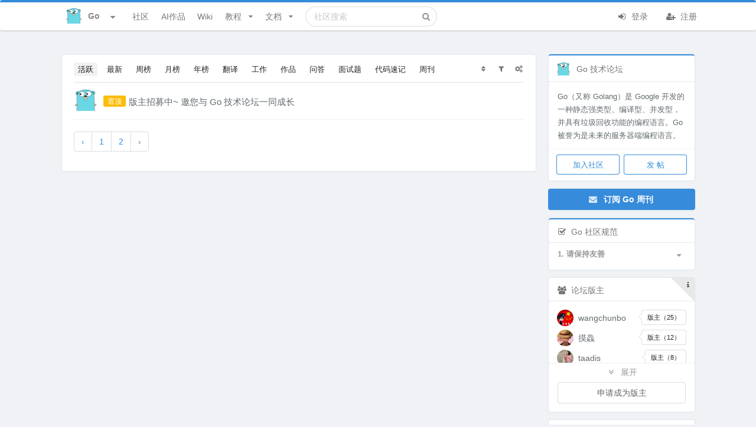

--- FILE ---
content_type: text/html; charset=UTF-8
request_url: https://learnku.com/go?page=4
body_size: 14599
content:
<!DOCTYPE html>
<html lang="zh" class="">

<head>
  <meta charset="utf-8">
  <meta http-equiv="X-UA-Compatible" content="IE=edge">

  <meta name="viewport" content="width=device-width, initial-scale=1, maximum-scale=1, user-scalable=no" />
  <meta name="baidu-site-verification" content="MfC8ppEukL" />
  <meta baidu-gxt-verify-token="fa750b19bb54c9ad03503638f41923db">
  <!-- CSRF Token -->
  <meta name="csrf-token" content="IG4jnf1ljdfaUYhhUTAS6DRPXdhuI76s0orYcZdP">

      <title>
      Go 技术论坛 | Golang / Go 语言中国知识社区      </title>
    <meta name="description" content="我们致力于为 Golang / Go 语言开发者提供一个分享创造、结识伙伴、协同互助的中文论坛，由 Golang  / Go 语言爱好者维护的高品质 Golang  / Go 语言中国知识社区。" />
    <meta name="keywords" content="go,golang,go教程,golang教程,go开发,go招聘,go论坛,go社区,golang社区,golang论坛,go中国,go文档,go中文,go中文文档" />
    
    <meta name="author" content="Summer" />

          <link rel="shortcut icon" href="https://cdn.learnku.com//uploads/communities/sNljssWWQoW6J88O9G37.png!/both/44x44" />
    
    <!-- Styles -->
    <link href="https://cdn.learnku.com//build/css/vendors.css?id=86c0adfd456eb904e1ad4b648134be97" rel="stylesheet">
    <link href="https://cdn.learnku.com//build/css/app.css?id=a91e47e2539b98438cb4c6c3a665d642" rel="stylesheet">

      </head>

  <body class=" wildcard-page">

    <!-- 为 Pjax 和模板加载优化，只能放这里 -->
    <script>
      window.Laravel = {"csrfToken":"IG4jnf1ljdfaUYhhUTAS6DRPXdhuI76s0orYcZdP"}
      window.Config = {
        'GA_Tracking_ID': 'G-VD6FH8BPTD',
        'user_id': 0,
        'is_student': '',
        'search_user_id': 0,
        'cdn_domain': 'cdn.learnku.com',
        'domain': 'learnku.com',
        'request_interval': 600000, // 消息通知检测周期
        'notification_count': 0,
        'token': 'IG4jnf1ljdfaUYhhUTAS6DRPXdhuI76s0orYcZdP',
        'environment': 'production',
        'url': 'https://learnku.com',
        'tags_url': '',
        'scroll_to_top': true,
        'community': {
          'id': 6,
          'name': 'Go',
          'favicon': 'https://cdn.learnku.com//uploads/communities/sNljssWWQoW6J88O9G37.png!/both/44x44'
        },
        'routes': {
          'notificationsCount': 'https://learnku.com/notifications/count',
          'upload_image': 'https://learnku.com/courses/upload_image',
                      // 社区搜索
            'api_search' : 'https://learnku.com/communities/go/api_search',
                    'collections_store': 'https://learnku.com/collections',
          'collections_my': 'https://learnku.com/collections/my/ajax',
          'annotations_store': 'https://learnku.com/annotations',
          'annotations_destroy': 'https://learnku.com/annotations/destroy',
          'annotations_update': 'https://learnku.com/annotations/update',
          'annotation_setting': 'https://learnku.com/users/settings/annotation_setting',
        },
        'cdnDomain': 'https://cdn.learnku.com/',
        'overlay': '',
        'following_users': [],
        'search_type': 'standard',
        'book_id': 0,
        'is_docs': "no",
        'article_id': 0,
        'topic_id': 0,
        'user_settings': {
          'visit_topic_patches_page': false,
          'annotation_disabled': 'yes',
        },
        'can': {},
        'editor': {},
        'destroyeditor_id': {
                  },

        'content': {}
      };

      var ShowCrxHint = 'no';

      function onWXWebView() {
        $('.wechat-login-link').attr("href", "https://learnku.com/auth/oauth?driver=wechat_client")
        $('.show-on-wechat-view').show();
      }
      if (typeof WeixinJSBridge == "object" && typeof WeixinJSBridge.invoke == "function") {
        onWXWebView();
      } else {
        if (document.addEventListener) {
          document.addEventListener("WeixinJSBridgeReady", onWXWebView, false);
        } else if (document.attachEvent) {
          document.attachEvent("WeixinJSBridgeReady", onWXWebView);
          document.attachEvent("onWeixinJSBridgeReady", onWXWebView);
        }
      }
    </script>

    <style>
      .ui.top.menu {
        border-top: 4px solid #00b5ad;
      }

      .ui.fluid.search .results {
        width: 550px;
      }

      @media only screen and (max-width: 767px) {
        .ui.top.menu>.ui.container {
          height: 52px;
          flex-direction: initial;
        }
      }

      
      /* 顶部导航栏 */
      .ui.top.menu {
        border-top: 4px solid #368cda;
      }

      /* 右边导航栏顶部样式 */
      .ui.top-color.segment:not(.inverted) {
        border-top: 2px solid #368cda;
      }

      /* 右边导航栏顶部样式 */
      .ui.top-color.card:not(.inverted) {
        border-top: 2px solid #368cda;
      }

      /* 主要按钮 */

      .ui.primary.buttons .button,
      .ui.primary.button {
        background-color: #368cda;
        border-color: #368cda;
      }

      /* 主要按钮选中状态 */
      .ui.primary.buttons .button:hover,
      .ui.primary.button:hover,
      .ui.primary.button:active,
      .ui.primary.buttons .button:active,
      .ui.primary.button:focus,
      .ui.primary.buttons .button:focus,
      .ui.primary.active.button,
      .ui.primary.button .active.button:active,
      .ui.primary.buttons .active.button,
      .ui.primary.buttons .active.button:active {
        background-color: #368cda;
        border-color: #368cda;
      }

      /* 外框按钮 */
      .ui.basic.primary.buttons .button,
      .ui.basic.primary.button {
        color: #368cda !important;
        box-shadow: 0px 0px 0px 1px #368cda inset !important;
      }

      /* 外框按钮选中状态 */
      .ui.basic.primary.buttons .button:hover,
      .ui.basic.primary.button:hover {
        color: #368cda !important;
        box-shadow: 0px 0px 0px 1px #368cda inset !important;
      }

      .ui.basic.primary.buttons .active.button,
      .ui.basic.primary.active.button {
        color: #368cda !important;
        box-shadow: 0px 0px 0px 1px #368cda inset !important;
      }

      .ui.basic.primary.buttons .button:active,
      .ui.basic.primary.button:active,
      .ui.basic.primary.buttons .active.button,
      .ui.basic.primary.active.button,
      .ui.basic.buttons .button:hover,
      .ui.basic.button:hover,
      .ui.basic.primary.buttons .button:focus,
      .ui.basic.primary.button:focus {
        box-shadow: 0px 0px 0px 1px #368cda inset !important;
      }

      .pagination>.active>a,
      .pagination>.active>a:focus,
      .pagination>.active>a:hover,
      .pagination>.active>span,
      .pagination>.active>span:focus,
      .pagination>.active>span:hover {
        background-color: #368cda;
        border-color: #368cda;
      }

      .pagination>li>a,
      .pagination>li>span {
        color: #368cda;
      }

    .footer {
        max-height: max-content;
      }

    </style>

    

    

    <div class="ui top menu sidebar stackable">
      <div class="item">
                  <img class="ui image" style="width:26px;height:26px;margin-top:-2px;"
            src="https://cdn.learnku.com//uploads/communities/sNljssWWQoW6J88O9G37.png!/both/44x44">
          <span class="site-name ml-2">Go</span>
              </div>



      <form class="ui fluid category  item secondary"
        action="https://learnku.com/go/search"
        method="GET">
        <div class="ui icon input">
          <input class="prompt" name="q" type="text" placeholder="搜索"
            value="">
          <i class="search icon"></i>
        </div>
      </form>

      <a href="https://learnku.com/go" class="item secondary">
        <i class="icon comments"></i> 社区
      </a>
      <a href="https://learnku.com/activities" class="item secondary">
        <i class="icon bell"></i> 动态
      </a>
      <a href="/hub" class="item secondary">
        <i class="icon product hunt"></i> AI作品
      </a>
      <a href="https://learnku.com/go" class="item secondary">
        <i class="icon list"></i> 话题列表
      </a>

              <a href="https://learnku.com/go/wikis" class="item secondary">
          <i class="icon wikipedia"></i> 社区 Wiki
        </a>

        <a href="https://learnku.com/go/c/translations"
          class="item">
          <i class="icon translate"></i> 优质外文
        </a>

        <a href="https://learnku.com/go/c/jobs" class="item">
          <i class="icon suitcase"></i> 招聘求职
        </a>

        <a href="https://learnku.com/go/courses" class="item">
          <i class="icon book"></i> Go 实战教程
        </a>

        <a href="https://learnku.com/go/docs" class="item">
          <i class="icon text file outline"></i> 社区文档
        </a>
      
              <div class="item">
          <a class="ui basic small button no-pjax" href="https://learnku.com/auth/login"><i class="icon user "></i> 登录
          </a>
        </div>

        <div class="item">
          <a class="ui basic small button no-pjax" href="https://learnku.com/auth/register"><i class="icon signup "></i>
            注册 </a>
        </div>
          </div>

              
    <div class="pusher">

      <div class="main container">

        <nav class="ui main borderless menu top stackable topnav" id="topnav">
          <div class="ui container">

            <div class="ui inline scrolling community-nav dropdown mr-2"
              style="padding-left: 22px;display: -webkit-box;display: -ms-flexbox;display: flex;-webkit-box-align: center;-ms-flex-align: center;align-items: center;">
              <div class="text site-logo" style="color:#888888;display: flex;">

                                  <img class="ui image" style="width:26px;height:26px;margin-top:-2px;"
                    src="https://cdn.learnku.com//uploads/communities/sNljssWWQoW6J88O9G37.png!/both/44x44">
                  <span class="site-name hide-on-tablet">Go</span>
                                <i class="dropdown icon ml-3"></i>
              </div>
              <div class="menu ml-4 communities" style="max-height: 520px;padding: 8px;">

                <div class="ui icon search input" style="width: 172px;float:left;">
                  <i class="search icon"></i>
                  <input type="text" placeholder="搜索社区">
                </div>

                <a class="item pr-3 mt-2" href="https://learnku.com">
                  <img class="ui image" style="width:20px;height:20px;margin-top:-2px;"
                    src="https://cdn.learnku.com/uploads/images/201901/24/1/OyBnfB2vlk.png!/both/44x44"> 首页
                </a>


                <div class="divider clearfix"></div>

                                
                                      <a class="item" href="https://learnku.com/laravel" style="padding-right: 2.2em!important;">
                      <img class="ui image" style="width:20px;height:20px;margin-top:-2px;"
                        src="https://cdn.learnku.com//uploads/communities/WtC3cPLHzMbKRSZnagU9.png!/both/44x44"> Laravel
                    </a>
                                      <a class="item" href="https://learnku.com/go" style="padding-right: 2.2em!important;">
                      <img class="ui image" style="width:20px;height:20px;margin-top:-2px;"
                        src="https://cdn.learnku.com//uploads/communities/sNljssWWQoW6J88O9G37.png!/both/44x44"> Go
                    </a>
                                      <a class="item" href="https://learnku.com/python" style="padding-right: 2.2em!important;">
                      <img class="ui image" style="width:20px;height:20px;margin-top:-2px;"
                        src="https://cdn.learnku.com//uploads/communities/mTBLIP7o0gVGn3ZCphpN.png!/both/44x44"> Python
                    </a>
                                      <a class="item" href="https://learnku.com/php" style="padding-right: 2.2em!important;">
                      <img class="ui image" style="width:20px;height:20px;margin-top:-2px;"
                        src="https://cdn.learnku.com//uploads/communities/Y7fElYYwCFjTTXCdwPNW.png!/both/44x44"> PHP
                    </a>
                                      <a class="item" href="https://learnku.com/vuejs" style="padding-right: 2.2em!important;">
                      <img class="ui image" style="width:20px;height:20px;margin-top:-2px;"
                        src="https://cdn.learnku.com//uploads/communities/hIZjRRdF8oVYZy69XJnT.png!/both/44x44"> Vue.js
                    </a>
                                      <a class="item" href="https://learnku.com/java" style="padding-right: 2.2em!important;">
                      <img class="ui image" style="width:20px;height:20px;margin-top:-2px;"
                        src="https://cdn.learnku.com//uploads/communities/h3Xef7s3mLKYmqwBRIiA.png!/both/44x44"> Java
                    </a>
                                      <a class="item" href="https://learnku.com/mysql" style="padding-right: 2.2em!important;">
                      <img class="ui image" style="width:20px;height:20px;margin-top:-2px;"
                        src="https://cdn.learnku.com/uploads/images/201908/18/1/yAH1hJ3pZF.png!/both/44x44"> MySQL
                    </a>
                                      <a class="item" href="https://learnku.com/rust" style="padding-right: 2.2em!important;">
                      <img class="ui image" style="width:20px;height:20px;margin-top:-2px;"
                        src="https://cdn.learnku.com//uploads/communities/Qj48vezkYfZM1ZM5Y75X.png!/both/44x44"> Rust
                    </a>
                                      <a class="item" href="https://learnku.com/lk" style="padding-right: 2.2em!important;">
                      <img class="ui image" style="width:20px;height:20px;margin-top:-2px;"
                        src="https://cdn.learnku.com//uploads/communities/b1qLi8CKYnkipeMwdvPU.png!/both/44x44"> LK
                    </a>
                                      <a class="item" href="https://learnku.com/coder" style="padding-right: 2.2em!important;">
                      <img class="ui image" style="width:20px;height:20px;margin-top:-2px;"
                        src="https://cdn.learnku.com//uploads/communities/6vqw97jFnblvXh3F1o0F.png!/both/44x44"> 程序员
                    </a>
                                      <a class="item" href="https://learnku.com/elasticsearch" style="padding-right: 2.2em!important;">
                      <img class="ui image" style="width:20px;height:20px;margin-top:-2px;"
                        src="https://cdn.learnku.com/uploads/images/201908/10/25425/QdtUV2rox6.png!/both/44x44"> Elasticsearch
                    </a>
                                      <a class="item" href="https://learnku.com/f2e" style="padding-right: 2.2em!important;">
                      <img class="ui image" style="width:20px;height:20px;margin-top:-2px;"
                        src="https://cdn.learnku.com//uploads/communities/DGHjM6p2qdamHmFJZt9g.jpg!/both/44x44"> F2E 前端
                    </a>
                                      <a class="item" href="https://learnku.com/server" style="padding-right: 2.2em!important;">
                      <img class="ui image" style="width:20px;height:20px;margin-top:-2px;"
                        src="https://cdn.learnku.com//uploads/communities/pwwWCCpPeKm8z3HEubmo.png!/both/44x44"> Server
                    </a>
                                      <a class="item" href="https://learnku.com/database" style="padding-right: 2.2em!important;">
                      <img class="ui image" style="width:20px;height:20px;margin-top:-2px;"
                        src="https://cdn.learnku.com//uploads/communities/ceowUfx7bxLyyng5ykyu.png!/both/44x44"> Database
                    </a>
                                      <a class="item" href="https://learnku.com/devtools" style="padding-right: 2.2em!important;">
                      <img class="ui image" style="width:20px;height:20px;margin-top:-2px;"
                        src="https://cdn.learnku.com//uploads/communities/0QFgKXFJBOmsQNf47XOY.png!/both/44x44"> DevTools
                    </a>
                                      <a class="item" href="https://learnku.com/cs" style="padding-right: 2.2em!important;">
                      <img class="ui image" style="width:20px;height:20px;margin-top:-2px;"
                        src="https://cdn.learnku.com//uploads/communities/BTBwRdYCj8UFXIjMqEbG.jpg!/both/44x44"> Computer Science
                    </a>
                                      <a class="item" href="https://learnku.com/app" style="padding-right: 2.2em!important;">
                      <img class="ui image" style="width:20px;height:20px;margin-top:-2px;"
                        src="https://cdn.learnku.com//uploads/communities/tSK8naqmi1fiQTJcoa2o.png!/both/44x44"> 手机开发
                    </a>
                                      <a class="item" href="https://learnku.com/adonisjs" style="padding-right: 2.2em!important;">
                      <img class="ui image" style="width:20px;height:20px;margin-top:-2px;"
                        src="https://cdn.learnku.com//uploads/communities/2VHh3slULN4XkbU5douV.png!/both/44x44"> AdonisJS
                    </a>
                                      <a class="item" href="https://learnku.com/ai-coding" style="padding-right: 2.2em!important;">
                      <img class="ui image" style="width:20px;height:20px;margin-top:-2px;"
                        src="https://cdn.learnku.com//uploads/communities/cvYkw5TJiLGeA23hIhu2.png!/both/44x44"> AI Coding
                    </a>
                                  

              </div>
            </div>

            <a class="item header right menu " style="display:none">
              <i class="icon align justify"></i>
            </a>

            <a href="https://learnku.com/go" class="item secondary">
              社区
            </a>


                        <a href="/hub" class="item secondary">
                AI作品
            </a>

            
              <a href="https://learnku.com/go/wikis" class="item secondary">
                Wiki
              </a>


                              <div class="ui simple item dropdown article stackable nav-user-item  secondary">
                  教程 <i class="dropdown icon"></i>

                  <div class="ui menu stackable">
                    <a href="https://learnku.com/go/courses" class="item">
                      <i class="icon home"></i> Go 实战教程首页
                    </a>

                                          <a class="item" href="https://learnku.com/courses/go-basic/1.22"
                        style="padding-right: 36px!important;">
                        <img class="ui avatar image" src="https://cdn.learnku.com/uploads/images/202006/11/1/VLvh1nxhqP.png!/both/200x200"
                          style="width:20px;height:20px;">
                        《G01 Go 实战：Web 入门》
                      </a>
                                          <a class="item" href="https://learnku.com/courses/go-api/1.19"
                        style="padding-right: 36px!important;">
                        <img class="ui avatar image" src="https://cdn.learnku.com/uploads/images/202112/29/1/xgxxss6kGK.png!/both/200x200"
                          style="width:20px;height:20px;">
                        《G02 Go API 实战》
                      </a>
                                          <a class="item" href="https://learnku.com/courses/go-video/2022"
                        style="padding-right: 36px!important;">
                        <img class="ui avatar image" src="https://cdn.learnku.com/uploads/images/202110/06/1/Mv4VT4Prlf.png!/both/200x200"
                          style="width:20px;height:20px;">
                        《GX1 Golang 五分钟视频》
                      </a>
                                      </div>
                </div>
              
              <div class="ui simple item dropdown article stackable nav-user-item secondary">
                文档 <i class="dropdown icon"></i>

                <div class="ui menu stackable">
                  <a href="https://learnku.com/go/docs" class="item">
                    <i class="icon home"></i> 社区文档首页
                  </a>

                                      <a class="item" href="https://learnku.com/docs/effective-go/2020" style="padding-right: 36px!important;">
                      <img class="ui avatar image" src="https://cdn.learnku.com/uploads/images/201912/06/1/g4O1CkGc2B.png!/both/200x200"
                        style="width:20px;height:20px;">
                      《高效的 Go 编程 Effective Go》
                    </a>
                                      <a class="item" href="https://learnku.com/docs/go-blog" style="padding-right: 36px!important;">
                      <img class="ui avatar image" src="https://cdn.learnku.com/uploads/images/201912/28/1/3CTV7kaXtg.png!/both/200x200"
                        style="width:20px;height:20px;">
                      《Go Blog 中文翻译》
                    </a>
                                      <a class="item" href="https://learnku.com/docs/the-little-go-book" style="padding-right: 36px!important;">
                      <img class="ui avatar image" src="https://cdn.learnku.com/uploads/images/201807/09/1/7ZpHvbghuV.jpg!/both/200x200"
                        style="width:20px;height:20px;">
                      《Go 简易教程》
                    </a>
                                      <a class="item" href="https://learnku.com/docs/gobyexample/2020" style="padding-right: 36px!important;">
                      <img class="ui avatar image" src="https://cdn.learnku.com/uploads/images/201912/07/1/2zrnUUEy5O.png!/both/200x200"
                        style="width:20px;height:20px;">
                      《Go 编程实例 Go by Example》
                    </a>
                                      <a class="item" href="https://learnku.com/docs/the-way-to-go" style="padding-right: 36px!important;">
                      <img class="ui avatar image" src="https://cdn.learnku.com/uploads/images/201805/11/1/ZnrA2VK0SN.png!/both/200x200"
                        style="width:20px;height:20px;">
                      《Go 入门指南》
                    </a>
                                      <a class="item" href="https://learnku.com/docs/go-fundamental-programming" style="padding-right: 36px!important;">
                      <img class="ui avatar image" src="https://cdn.learnku.com/uploads/images/201805/12/1/cqO2hVEMtp.png!/both/200x200"
                        style="width:20px;height:20px;">
                      《Go 编程基础（视频）》
                    </a>
                                      <a class="item" href="https://learnku.com/docs/build-web-application-with-golang" style="padding-right: 36px!important;">
                      <img class="ui avatar image" src="https://cdn.learnku.com/uploads/images/201805/16/1/mIe9zcWQM4.png!/both/200x200"
                        style="width:20px;height:20px;">
                      《Go Web 编程》
                    </a>
                                      <a class="item" href="https://learnku.com/docs/iris-go/10" style="padding-right: 36px!important;">
                      <img class="ui avatar image" src="https://cdn.learnku.com/uploads/images/201807/13/1/JV7EhZLizp.png!/both/200x200"
                        style="width:20px;height:20px;">
                      《Iris 框架中文文档》
                    </a>
                                      <a class="item" href="https://learnku.com/docs/learn-go-with-tests" style="padding-right: 36px!important;">
                      <img class="ui avatar image" src="https://cdn.learnku.com/uploads/images/201911/21/36517/aviegH16FE.png!/both/200x200"
                        style="width:20px;height:20px;">
                      《通过测试学习 Go 编程》
                    </a>
                                      <a class="item" href="https://learnku.com/docs/gin-gonic/1.7" style="padding-right: 36px!important;">
                      <img class="ui avatar image" src="https://cdn.learnku.com/uploads/images/201807/14/1/K1ijsbTBcU.png!/both/200x200"
                        style="width:20px;height:20px;">
                      《Gin 框架中文文档》
                    </a>
                                      <a class="item" href="https://learnku.com/docs/gorm/v2" style="padding-right: 36px!important;">
                      <img class="ui avatar image" src="https://cdn.learnku.com/uploads/images/201807/30/1/a3e946EpRi.png!/both/200x200"
                        style="width:20px;height:20px;">
                      《GORM 中文文档》
                    </a>
                                      <a class="item" href="https://learnku.com/docs/go-database-sql" style="padding-right: 36px!important;">
                      <img class="ui avatar image" src="https://cdn.learnku.com/uploads/images/202009/17/1/qt7yXJ2jD0.png!/both/200x200"
                        style="width:20px;height:20px;">
                      《Go SQL 数据库教程》
                    </a>
                                  </div>
              </div>

            
            <form class="ui fluid category search item secondary hide-on-991"
              action="https://learnku.com/go/search"
              method="GET">
              <div class="ui icon input">
                <input class="prompt" name="q" type="text"
                                                placeholder="社区搜索"
                                         value="">
                <i class="search icon"></i>
              </div>
              <div class="results"></div>
            </form>

            <div class=" right menu stackable secondary">
                              <div class="item rm-link-color">
                  <a class="mr-4 no-pjax login_required" href="https://learnku.com/auth/login"><i
                      class="icon sign in "></i> 登录 </a>
                  <a class="no-pjax" href="https://learnku.com/auth/register" style="margin-left: 10px;"><i
                      class="icon user add "></i> 注册 </a>
                </div>
                          </div>

          </div>

                  </nav>

        
        
                                                                      

        
                  <div class="mb-3 hide show-on-wechat-view">
            <div class="ui centered grid container message-container">
              <div class="sixteen wide column pt-0 pb-0">
                <a class="ui button fluid green wechat-login-link"
                  href="https://learnku.com/auth/oauth?driver=wechat"><i class="icon wechat "></i>
                  微信登录</a>
              </div>
            </div>
          </div>
        
        
<div class="ui centered grid container stackable">

    <div class="twelve wide column right-side stacked segments">

        
        



        <div class="ui segment topic-index-list pt-1" style="padding: 8px 6px;">
            <div class="content pl-3 pr-3" style="padding-top: 6px;">

                <div class="ui secondary menu small mb-0 pb-0 topic-nav" style="min-height: 30px;">

                <a href="https://learnku.com/go" class="ui item popover active" style="padding: .38571429em .52857143em;">
                    活跃
                </a>

                <a href="https://learnku.com/go?order=recent&amp;l=y" class="ui item pull-right " style="padding: .38571429em .52857143em;">
                    最新
                </a>

                <a href="https://learnku.com/go?filter=created_at_1_week&amp;order=score&amp;l=y" class="ui item pull-right " style="padding: .38571429em .52857143em;">
                    周榜
                </a>
                <a tabindex="-1" href="https://learnku.com/go?filter=created_at_1_month&amp;order=score&amp;l=y" class="ui item pull-right " style="padding: .38571429em .52857143em;">
                    月榜
                </a>
                <a tabindex="-1" href="https://learnku.com/go?filter=created_at_12_month&amp;order=score&amp;l=y" class="ui item pull-right " style="padding: .38571429em .52857143em;">
                    年榜
                </a>

                <a href="https://learnku.com/go/c/translations" class="ui item popover " style="padding: .38571429em .52857143em;">
                        翻译
                    </a>
                    <a href="https://learnku.com/go/c/jobs" class="ui item popover " style="padding: .38571429em .52857143em;">
                        工作
                    </a>
                    <a href="https://learnku.com/go/c/creative" class="ui item popover " style="padding: .38571429em .52857143em;">
                        作品
                    </a>
                    <a href="https://learnku.com/go/c/qa" class="ui item popover " style="padding: .38571429em .52857143em;">
                        问答
                    </a>
                    <a href="https://learnku.com/go/c/interview" class="ui item popover " style="padding: .38571429em .52857143em;">
                        面试题
                    </a>
                    <a href="https://learnku.com/go/c/code" class="ui item popover " style="padding: .38571429em .52857143em;">
                        代码速记
                    </a>

                                          <a href="https://learnku.com/go/weekly" target="_blank" class="ui item popover" style="padding: .38571429em .52857143em;">
                          周刊
                      </a>
                    
                    <div style="order:2;margin-left: auto;font-size:0.8em;padding-top: 5px;">


                        
                        <div class="ui basic simple icon dropdown button shadow-none  tiny hide-on-mobile" style="padding: .28571429em;">
                        <i class="sort icon"></i>
                                                <span class="text"></span>
                        <div class="menu bg-white border-left border-right">
                            <h3 class="header fs-small bg-white border-left border-right">
                            请选择排序方式
                            </h3>
                            <div class="ui divider bg-white border-left border-right"></div>

                            <a class="item icon bg-white border-left border-right" href="https://learnku.com/go?page=4&amp;order=default">
                            <i class="icon random"></i> 活跃
                            </a>
                            <a class="item icon bg-white border-left border-right" href="https://learnku.com/go?page=4&amp;order=recent">
                            <i class="icon time"></i> 最新
                            </a>

                            <a class="item icon bg-white border-left border-right" href="https://learnku.com/go?page=4&amp;order=vote">
                            <i class="icon thumbs up outline"></i> 点赞
                            </a>
                            <a class="item icon bg-white border-left border-right" href="https://learnku.com/go?page=4&amp;order=reply">
                            <i class="icon comment outline"></i>评论
                            </a>
                            <a class="item icon bg-white border-left border-right" href="https://learnku.com/go?page=4&amp;order=score">
                            <i class="icon star empty"></i> 评分
                            </a>
                        </div>
                        </div>

                        
                        <div class="ui basic simple icon dropdown button shadow-none  tiny hide-on-mobile" style="padding: .28571429em;">
                            <i class="filter icon"></i>
                            
                            <span class="text"></span>
                            <div class="menu ">
                                <h3 class="header fs-small bg-white border-left border-right">
                                请选择过滤方式
                                </h3>
                                <div class="ui divider bg-white border-left border-right"></div>

                                <a class="item bg-white border-left border-right" href="https://learnku.com/go?page=4&amp;filter=">
                                <i class="icon remove"></i> 清除过滤
                                </a>

                                <a class="item bg-white border-left border-right" href="https://learnku.com/go?page=4&amp;filter=excellent">
                                <i class="icon trophy"></i> 精华
                                </a>
                                <a class="item bg-white border-left border-right" href="https://learnku.com/go?page=4&amp;filter=unsolved">
                                <i class="icon trophy"></i> 未解答
                                </a>
                                <a class="item bg-white border-left border-right" href="https://learnku.com/go?page=4&amp;filter=created_at_1_week">
                                <i class="icon calendar"></i> 一周
                                </a>

                                <a class="item bg-white border-left border-right" href="https://learnku.com/go?page=4&amp;filter=created_at_1_month">
                                <i class="icon calendar"></i> 一月内
                                </a>
                                <a class="item bg-white border-left border-right" href="https://learnku.com/go?page=4&amp;filter=created_at_3_month">
                                <i class="icon calendar"></i> 三月内
                                </a>
                                <a class="item bg-white border-left border-right border-bottom" href="https://learnku.com/go?page=4&amp;filter=created_at_12_month">
                                <i class="icon calendar"></i> 一年内
                                </a>
                            </div>
                        </div>

                        <div class="ui basic simple icon dropdown button shadow-none  tiny hide-on-mobile" style="padding: .28571429em;">
                            <i class="settings icon"></i>

                            <div class="menu ">
                                                            </div>
                        </div>

                    </div>
                </div>





                <div class="ui divider mb-1 topic-index-divider" style="    border-top: none;border-bottom: 1px solid rgb(219, 224, 226);margin-top: 6px;"></div>

<div class="simple topic-list rm-link-color mt-0">

            <div class="py-2 simple-topic" style="border: none;border-bottom: 1px solid #f2f2f2;">
            <div class="image-44 user-avatar">
                <a href="https://learnku.com/go" class="rm-tdu" target="">
                    <img style="width:40px;height:40px;border-radius: inherit;border: none;" class="image-border circle-image topic-list-author-avatar" src="https://cdn.learnku.com//uploads/communities/sNljssWWQoW6J88O9G37.png!/both/44x44"/>
                </a>
            </div>

            <div class="category-name hide-on-mobile ">
                <span class="hide-on-mobile ui label status small yellow">置顶</span>
            </div>

            <a class="topic-title-wrap rm-tdu" href="https://learnku.com/docs/guide/administrator/4485" target="_blank">
                <span class="topic-title">
                    版主招募中~ 邀您与 Go 技术论坛一同成长
                </span>
            </a>
        </div>
    

                </div>

                    <nav>
        <ul class="pagination">
            
                            <li class="page-item">
                    <a class="page-link" href="https://learnku.com/go?page=3" rel="prev" aria-label="&laquo; 上一页">&lsaquo;</a>
                </li>
            
            
                            
                
                
                                                                                        <li class="page-item"><a class="page-link" href="https://learnku.com/go?page=1">1</a></li>
                                                                                                <li class="page-item"><a class="page-link" href="https://learnku.com/go?page=2">2</a></li>
                                                                        
            
                            <li class="page-item disabled" aria-disabled="true" aria-label="下一页 &raquo;">
                    <span class="page-link" aria-hidden="true">&rsaquo;</span>
                </li>
                    </ul>
    </nav>


            </div>
        </div>
    </div>
    <div class="four wide column stackable ">

        <div class="item header sidebar">

            
            


<div class="ui card top-color responsive community-details">
<div class="content">
  <div class="header">
      <img class="ui image" style="width:22px;height:22px;margin-top:-2px;" src="https://cdn.learnku.com//uploads/communities/sNljssWWQoW6J88O9G37.png!/both/44x44"> <span class="ml-2">Go 技术论坛</span>

      

        
  </div>
</div>

<div class="content main pb-2 pt-3">
  <div class="ui middle aligned list pb-1" style="line-height: 22px;">
    <div>
        Go（又称 Golang）是 Google 开发的一种静态强类型、编译型、并发型，并具有垃圾回收功能的编程语言。Go 被誉为是未来的服务器端编程语言。

        
    </div>
  </div>
</div>

    <div class="extra content">
        <div class="ui centered grid" style="margin-top: 0px;">
            <div class="eight wide column pr-1 pt-0">
                <button class="ui primary fluid button  small login_required basic">
                   <i class="icon plus"></i> <span class="state">加入社区</span>
                </button>
            </div>

            <div class="eight wide column pl-1 pt-0">
                <button class="ui primary button fluid small login_required basic">
                    <i class="icon paint brush"></i> 发 帖
                </button>
            </div>

        </div>
    </div>

</div>

            <div class="ui card responsive">
            <button class="ui primary button fluid subscribe-weekly-email community login_required popover" title="周一会发送上一周精华内容的邮件" style="" data-act="subscribe" data-id="6">
                <i class="icon envelope"></i>
                <span class="state"> 订阅 Go 周刊</span>
            </button>
        </div>
    
                                                    <div class="ui card responsive top-color community-rules">
      <div class="content">
        <div class="header">
            <i class="icon checkmark box"></i> Go 社区规范
        </div>
      </div>

      <div class="content main py-0 pb-2">
        <div class="ui styled fluid accordion border-0 shadow-none">
            

              <div class=" title px-0">
                1. 请保持友善
                <i class="sort descending icon pull-right"></i>
              </div>
              <div class=" content px-0">
                <p>不能有任何形式的人身攻击，这是讨论的基本底线。与人为善，比聪明更重要。</p>
              </div>
        </div>
    </div>
</div>                
                <div class="ui card responsive community-details">

                            <div class="content">
                <div class="header">
                    <i class="icon users"></i> 论坛版主
                </div>
            </div>
            <div class="content readmore">

                <div class="ui middle aligned  list rm-link-color">
                                            <div class="item lh-3" >
                            <div class="right floated content">
                              <a class="ui label basic fw-normal small left pointing ui popover" title="版主第 25 周" target="_blank" href="https://learnku.com/docs/guide/administrator/4485">版主（25）</a>
                            </div>
                            <a href="https://learnku.com/users/46135">
                                <img class="ui avatar image" src="https://cdn.learnku.com/uploads/avatars/46135_1571727523.jpg!/both/100x100">
                            </a>
                            <a class="content color-black" href="https://learnku.com/users/46135" >
                                wangchunbo
                            </a>
                        </div>
                                            <div class="item lh-3" >
                            <div class="right floated content">
                              <a class="ui label basic fw-normal small left pointing ui popover" title="版主第 12 周" target="_blank" href="https://learnku.com/docs/guide/administrator/4485">版主（12）</a>
                            </div>
                            <a href="https://learnku.com/users/36517">
                                <img class="ui avatar image" src="https://cdn.learnku.com/uploads/avatars/36517_1558363839.jpeg!/both/100x100">
                            </a>
                            <a class="content color-black" href="https://learnku.com/users/36517" >
                                摸鱻
                            </a>
                        </div>
                                            <div class="item lh-3" >
                            <div class="right floated content">
                              <a class="ui label basic fw-normal small left pointing ui popover" title="版主第 8 周" target="_blank" href="https://learnku.com/docs/guide/administrator/4485">版主（8）</a>
                            </div>
                            <a href="https://learnku.com/users/58040">
                                <img class="ui avatar image" src="https://cdn.learnku.com/uploads/avatars/58040_1582707431.jpeg!/both/100x100">
                            </a>
                            <a class="content color-black" href="https://learnku.com/users/58040" >
                                taadis
                            </a>
                        </div>
                                            <div class="item lh-3" >
                            <div class="right floated content">
                              <a class="ui label basic fw-normal small left pointing ui popover" title="版主第 5 周" target="_blank" href="https://learnku.com/docs/guide/administrator/4485">版主（5）</a>
                            </div>
                            <a href="https://learnku.com/users/27890">
                                <img class="ui avatar image" src="https://cdn.learnku.com/uploads/avatars/27890_1640589114.png!/both/100x100">
                            </a>
                            <a class="content color-black" href="https://learnku.com/users/27890" >
                                zhaocrazy
                            </a>
                        </div>
                                            <div class="item lh-3" >
                            <div class="right floated content">
                              <a class="ui label basic fw-normal small left pointing ui popover" title="高级版主第 1 周" target="_blank" href="https://learnku.com/docs/guide/administrator/4485">高级版主（1）</a>
                            </div>
                            <a href="https://learnku.com/users/74">
                                <img class="ui avatar image" src="https://cdn.learnku.com/uploads/avatars/74_1427370662.jpeg!/both/100x100">
                            </a>
                            <a class="content color-black" href="https://learnku.com/users/74" >
                                xuri
                            </a>
                        </div>
                                    </div>
            </div>
        
        <a href="https://learnku.com/docs/guide/administrator/4485" class="ui  right corner label tiny popover" title="如何成为论坛版主？"><i class="icon info"></i></a>

        <div class="content main text-center mb-0 pb-3 border-top-0  pt-2">
          <button class="ui button fluid apply login_required basic" data-url="https://learnku.com/go/moderators/apply" data-method="POST" data-prompt='请先阅读 <a href="https://learnku.com/docs/guide/administrator/4485" target="_blank" class="mt-2 mb-1 display-inline-block">如何成为论坛版主？</a>' >
              申请成为版主
          </button>
        </div>

        </div>
    
                
                

                                                        <div class="ui card  responsive community-docs">
    <div class="content"><div class="header"><i class="icon book"></i> 社区文档</div></div>
    <div class="content">
        <div class="ui middle aligned list " data-height="200">
                            <a class="item " href="https://learnku.com/docs/effective-go/2020">
                    <img class="ui avatar image tagged" src="https://cdn.learnku.com/uploads/images/201912/06/1/g4O1CkGc2B.png!/both/200x200 ">
                    <div class="content color-black">《高效的 Go 编程 Effective Go》</div>
                </a>
                            <a class="item pt-2" href="https://learnku.com/docs/go-blog">
                    <img class="ui avatar image tagged" src="https://cdn.learnku.com/uploads/images/201912/28/1/3CTV7kaXtg.png!/both/200x200 ">
                    <div class="content color-black">《Go Blog 中文翻译》</div>
                </a>
                            <a class="item pt-2" href="https://learnku.com/docs/the-little-go-book">
                    <img class="ui avatar image tagged" src="https://cdn.learnku.com/uploads/images/201807/09/1/7ZpHvbghuV.jpg!/both/200x200 ">
                    <div class="content color-black">《Go 简易教程》</div>
                </a>
                            <a class="item pt-2" href="https://learnku.com/docs/gobyexample/2020">
                    <img class="ui avatar image tagged" src="https://cdn.learnku.com/uploads/images/201912/07/1/2zrnUUEy5O.png!/both/200x200 ">
                    <div class="content color-black">《Go 编程实例 Go by Example》</div>
                </a>
                            <a class="item pt-2" href="https://learnku.com/docs/the-way-to-go">
                    <img class="ui avatar image tagged" src="https://cdn.learnku.com/uploads/images/201805/11/1/ZnrA2VK0SN.png!/both/200x200 ">
                    <div class="content color-black">《Go 入门指南》</div>
                </a>
                            <a class="item pt-2" href="https://learnku.com/docs/go-fundamental-programming">
                    <img class="ui avatar image tagged" src="https://cdn.learnku.com/uploads/images/201805/12/1/cqO2hVEMtp.png!/both/200x200 ">
                    <div class="content color-black">《Go 编程基础（视频）》</div>
                </a>
                            <a class="item pt-2" href="https://learnku.com/docs/build-web-application-with-golang">
                    <img class="ui avatar image tagged" src="https://cdn.learnku.com/uploads/images/201805/16/1/mIe9zcWQM4.png!/both/200x200 ">
                    <div class="content color-black">《Go Web 编程》</div>
                </a>
                            <a class="item pt-2" href="https://learnku.com/docs/iris-go/10">
                    <img class="ui avatar image tagged" src="https://cdn.learnku.com/uploads/images/201807/13/1/JV7EhZLizp.png!/both/200x200 ">
                    <div class="content color-black">《Iris 框架中文文档》</div>
                </a>
                            <a class="item pt-2" href="https://learnku.com/docs/learn-go-with-tests">
                    <img class="ui avatar image tagged" src="https://cdn.learnku.com/uploads/images/201911/21/36517/aviegH16FE.png!/both/200x200 ">
                    <div class="content color-black">《通过测试学习 Go 编程》</div>
                </a>
                            <a class="item pt-2" href="https://learnku.com/docs/gin-gonic/1.7">
                    <img class="ui avatar image tagged" src="https://cdn.learnku.com/uploads/images/201807/14/1/K1ijsbTBcU.png!/both/200x200 ">
                    <div class="content color-black">《Gin 框架中文文档》</div>
                </a>
                            <a class="item pt-2" href="https://learnku.com/docs/gorm/v2">
                    <img class="ui avatar image tagged" src="https://cdn.learnku.com/uploads/images/201807/30/1/a3e946EpRi.png!/both/200x200 ">
                    <div class="content color-black">《GORM 中文文档》</div>
                </a>
                            <a class="item pt-2" href="https://learnku.com/docs/go-database-sql">
                    <img class="ui avatar image tagged" src="https://cdn.learnku.com/uploads/images/202009/17/1/qt7yXJ2jD0.png!/both/200x200 ">
                    <div class="content color-black">《Go SQL 数据库教程》</div>
                </a>
                    </div>
    </div>
</div>                
                
                                                    
                

            

                                        
            <div class="ui card text-center responsive">
      <div class="content">
        <div class="header">
            社区赞助商
        </div>
      </div>

    
      <div class="content main rm-top-bottom-padding" style="padding: 4px 15px 6px!important;">
                  <a rel="nofollow" class="color-normal mt-3 display-block" href="https://mixpay.me/?utm_source=learnku" target=&quot;_blank&quot; title="Decentralized Web3 Cross-Chain ‍Payment Protocol" style="    line-height: 28px;">
            <img src="https://cdn.learnku.com/uploads/banners/sIrR8HH5jtwSb1UEI2zz.png!large" title="Decentralized Web3 Cross-Chain ‍Payment Protocol" class="ui popover" style="width:150px;   margin: 3px 0;">
          </a>
                  <a rel="nofollow" class="color-normal mt-3 display-block" href="https://zhaopin.comiru.cn/home?from=lc" target=&quot;_blank&quot; title="日本招聘" style="    line-height: 28px;">
            <img src="https://cdn.learnku.com/uploads/banners/1Ihupum3jYbbaKS9vqUL.jpg!large" title="日本招聘" class="ui popover" style="width:150px;   margin: 3px 0;">
          </a>
                  <a rel="nofollow" class="color-normal mt-3 display-block" href="https://www.vircs.com/promotion?code=1" target=&quot;_blank&quot; title="VIRCS.COM 美国住宅IP 商业 VPS" style="    line-height: 28px;">
            <img src="https://cdn.learnku.com/uploads/banners/VvGmDiuYsxNmR11Ef1Wf.gif!large" title="VIRCS.COM 美国住宅IP 商业 VPS" class="ui popover" style="width:150px;   margin: 3px 0;">
          </a>
        
        <a target="_blank" class="rm-link-color tdu display-block mt-2 mb-2 text-mute" href="https://learnku.com/contact?code=sponsor">成为赞助商</a>
    </div>
</div>

            
            

        </div>
    </div>

    
    
</div>

      </div>

      <div class="ui inverted vertical footer segment">
        <div class="ui center aligned container">

          
          <div class="ui extra-padding center" name="recommended" id="recommended" style="padding:15px">

    <div class="rm-link-color d-flex mb-1 mt-3" style="justify-content: center;">
      <h3 class="rm-tdu">
        <a href="https://learnku.com/contact?code=sponsor"><i class="icon heart red"></i> 社区赞助商</a>
      </h3>
    </div>

    
    <div class="ui grid p-1 mt-1" style="justify-content: center;">
      <div class="six column row ui stackable">
                  <div class="column ">
            <a rel="nofollow noopener noreferrer" class="color-normal mt-3 display-block" href="https://mixpay.me/?utm_source=learnku"
              target=&quot;_blank&quot; title="Decentralized Web3 Cross-Chain ‍Payment Protocol"
              style="    line-height: 28px;">
              <img src="https://cdn.learnku.com/uploads/banners/sIrR8HH5jtwSb1UEI2zz.png!large" title="Decentralized Web3 Cross-Chain ‍Payment Protocol" class="ui popover"
                style="width:150px;   margin: 3px 0;">
            </a>
          </div>
                  <div class="column ">
            <a rel="nofollow noopener noreferrer" class="color-normal mt-3 display-block" href="https://zhaopin.comiru.cn/home?from=lc"
              target=&quot;_blank&quot; title="日本招聘"
              style="    line-height: 28px;">
              <img src="https://cdn.learnku.com/uploads/banners/1Ihupum3jYbbaKS9vqUL.jpg!large" title="日本招聘" class="ui popover"
                style="width:150px;   margin: 3px 0;">
            </a>
          </div>
                  <div class="column ">
            <a rel="nofollow noopener noreferrer" class="color-normal mt-3 display-block" href="https://www.vircs.com/promotion?code=1"
              target=&quot;_blank&quot; title="VIRCS.COM 美国住宅IP 商业 VPS"
              style="    line-height: 28px;">
              <img src="https://cdn.learnku.com/uploads/banners/VvGmDiuYsxNmR11Ef1Wf.gif!large" title="VIRCS.COM 美国住宅IP 商业 VPS" class="ui popover"
                style="width:150px;   margin: 3px 0;">
            </a>
          </div>
              </div>
    </div>


    <div class="pt-2 text-mute" style="justify-content: center;">
      <a class="flex-right tdu rm-link-color" target="_blank" href="https://learnku.com/contact?code=sponsor">
        成为赞助商
      </a>
    </div>


  </div>


          <div class="ui inverted section divider"></div>

          <div class="ui stackable inverted divided grid">
            <div class="four wide column">
              <h4 class="ui inverted header">
                <img src="https://cdn.learnku.com/uploads/images/201908/22/1/oVrAoOQ4Vc.png!/fw/40" alt=""
                  style="width: 32px;border-radius: 6px;position: relative;top: -5px;">
                关于 LearnKu
              </h4>
              <div class="ui inverted  text-center">
                <div class="lh-3">LearnKu 是终身编程者的修道场</div>
                <div class="lh-3">做最专业、严肃的技术论坛</div>
              </div>

              <div class="ui inverted  text-center mt-3 rm-link-color tdu">
                <i class="icon birthday"></i> <a href="https://learnku.com/articles/28735">LearnKu 诞生的故事</a>
              </div>
            </div>
            <div class="four wide column">
              <h4 class="ui inverted header">资源推荐</h4>
              <div class="ui inverted link list">
                <li class="mb-1">
                  <a class="item" href="https://learnku.com/docs/guide">
                    《社区使用指南》
                  </a>
                </li>
                <li class="mb-1">
                  <a class="item" href="https://learnku.com/docs/writing-docs">
                    《文档撰写指南》
                  </a>
                </li>
                <li class="mb-1">
                  <a class="item" href="https://learnku.com/docs/guide/protocol/4992">
                    《LearnKu 社区规范》
                  </a>
                </li>
                <li class="mb-1">
                  <a class="item" href="https://learnku.com/docs/guide/smart-questions/2032">
                    《提问的智慧》
                  </a>
                </li>
              </div>
            </div>
            <div class="four wide column">
              <h4 class="ui inverted header">服务提供商</h4>
              <div class="ui inverted link list">
                                                      <a href="https://fangchangkemao.com" rel="nofollow noopener noreferrer" class="item"
                      target="_blank" style="line-height: 28px;">
                      <img src="https://cdn.learnku.com/uploads/banners/51z1gYTsycOZ7zN1yAvi.png!large" title="本站由方长科技运营"
                        class="ui popover"
                        style="height: 20px;margin-bottom: -4px;margin-right: 3px;display: inline-block;">
                    </a>
                                      <a href="https://passport.ucloud.cn/?invitation_code=rami45zj5kpm&amp;ytag=reZ5E7" rel="nofollow noopener noreferrer" class="item"
                      target="_blank" style="line-height: 28px;">
                      <img src="https://cdn.learnku.com/uploads/banners/bQawWl3vT5dc2lYx5JZ7.png!large" title="本站服务器由 UCloud 赞助"
                        class="ui popover"
                        style="height: 20px;margin-bottom: -4px;margin-right: 3px;display: inline-block;">
                    </a>
                                      <a href="http://www.sendcloud.net/" rel="nofollow noopener noreferrer" class="item"
                      target="_blank" style="line-height: 28px;">
                      <img src="https://cdn.learnku.com/uploads/banners/JpTCK6OKYBIrBIWdtob8.png!large" title="订阅邮件赞助商：SendCloud"
                        class="ui popover"
                        style="height: 20px;margin-bottom: -4px;margin-right: 3px;display: inline-block;">
                    </a>
                                                </div>
            </div>
            <div class="four wide column">
              <h4 class="ui inverted header">其他信息</h4>
              <div class="ui inverted link list">

                <li>
                  <a class="item" href="https://learnku.com/docs/guide/administrator/4485">
                    <i class="icon heartbeat"></i> 成为版主
                  </a>
                </li>
                <li>
                  <a class="item" href="https://learnku.com/quizzes">
                    <i class="icon wpforms"></i> 所有测验
                  </a>
                </li>
                <li>
                  <a class="item" href="https://learnku.com/contact">
                    <i class="icon wechat" aria-hidden="true"></i> 联系站长（反馈建议）
                  </a>
                </li>
              </div>
            </div>
          </div>

          <div class="ui inverted section divider"></div>
          <div style="color: rgb(137, 137, 140);font-size:0.9em;" class="rm-link-color">
            <p>
              <a href="http://beian.miit.gov.cn/" target="_blank">粤ICP备18099781号-6</a>
              <span class="mx-2">|</span>
              <a href="http://www.beian.gov.cn/portal/registerSystemInfo?recordcode=44030502004330" target="_blank"><img
                  src="https://cdn.learnku.com/uploads/images/201908/21/1/L4ckM2CVb6.png!/fw/20" width="20"
                  style="position: relative;top: 4px;"> 粤公网安备 44030502004330号</a>
              <span class="mx-2">|</span>
              <a href="https://learnku.com/lk">违法和不良信息举报</a>
            </p>
            <p style=" margin-top:-8px;margin-bottom: -0px;" class="ui inverted signature">
              由 <a href="https://learnku.com/contact" target="_blank" style="color: inherit;">Summer</a> 设计和编码 <span
                style="font-size: 14px; padding: 0 10px;">|</span> <a href="https://fangchangkemao.com/" target="_blank">方长科技协力运营</a>
            </p>
          </div>
        </div>
      </div>
      

      
    </div>

    <div class="ui modal login small" style="width:400px;margin: 0em 0em 0em -200px;">
      <i class="close icon"></i>
      <div class="header">
        <h4 class="modal-title ">
          <img class="ui image display-inline-block mr-2" style="width:32px;height:32px;"
            src="https://cdn.learnku.com/uploads/images/201901/24/1/OyBnfB2vlk.png"> <span
            style="position: relative;top: 4px;">请登录</span>
        </h4>
      </div>
      <div class="content">

        
        
        <form class="ui form login" role="form" method="POST" action="https://learnku.com/auth/login"
          accept-charset="UTF-8">
          <input type="hidden" name="_token" value="IG4jnf1ljdfaUYhhUTAS6DRPXdhuI76s0orYcZdP" autocomplete="off">
          <input type="hidden" name="remember" value="yes">

          <input type="hidden" name="return_back" value="no">

          <div class="field">
            <div class="ui left icon input">
              <i class="user icon"></i>
              <input type="text" name="username" placeholder="邮 箱 or 手 机 or 用户名" value=""
                required>
            </div>
          </div>
          <div class="field">
            <div class="ui left icon input">
              <i class="lock icon"></i>
              <input type="password" name="password" placeholder="密 码" value="" required>
            </div>
          </div>
          <button class="ui primary right labeled icon button" type="submit">
            <i class="right arrow icon"></i>
            提交
          </button>

          <div class="pull-right mt-2 rm-link-color">
            <a class="btn btn-link " href="https://learnku.com/auth/forget" target="_blank">
              忘记密码?
            </a>
            <span class="text-mute">or</span>
            <a class="btn btn-link " href="https://learnku.com/auth/register" target="_blank">
              注册
            </a>
          </div>

          <div class="clearfix"></div>


          <div class="ui horizontal divider fs-tiny text-mute">
            第三方账号登录
          </div>



          <a class="ui button fluid mt-2 green wechat-login-link"
            href="https://learnku.com/auth/oauth?driver=wechat"><i class="icon wechat "></i>
            微信登录</a>

          <a class="ui button fluid mt-2 basic" id="login-required-submit"
            href="https://learnku.com/auth/oauth?driver=github"><i class="icon github alternate"></i>
            GitHub 登录</a>

        </form>
      </div>
    </div>


    <div class="ui modal small report">
      <div class="header modal-title">内容举报</div>
      <form class="ui form error" method="POST" action="https://learnku.com/reports" accept-charset="UTF-8">
        <input type="hidden" name="_token" value="IG4jnf1ljdfaUYhhUTAS6DRPXdhuI76s0orYcZdP" autocomplete="off">
        <input name="reportable_id" type="hidden" value="">
        <input name="reportable_type" type="hidden" value="">
        <div class="content" style="padding: 20px;">
          <div class="ui message warning show">
            <i class="icon info"></i> 匿名举报，为防止滥用，仅管理员可见举报者。
          </div>
          <p>我要举报该<span class='modal-typename'></span>，理由是：</p>
                      <div class="field">
              <div class="ui radio checkbox">
                <input type="radio" name="report_type" value="spam" required>
                <label><strong>垃圾广告</strong>：恶意灌水、广告、推广等内容</label>
              </div>
            </div>
                      <div class="field">
              <div class="ui radio checkbox">
                <input type="radio" name="report_type" value="meaningless" required>
                <label><strong>无意义内容</strong>：测试、灌水、文不对题、消极内容、文章品质太差等</label>
              </div>
            </div>
                      <div class="field">
              <div class="ui radio checkbox">
                <input type="radio" name="report_type" value="violation" required>
                <label><strong>违规内容</strong>：色情、暴利、血腥、敏感信息等</label>
              </div>
            </div>
                      <div class="field">
              <div class="ui radio checkbox">
                <input type="radio" name="report_type" value="unfriendly" required>
                <label><strong>不友善内容</strong>：人身攻击、挑衅辱骂、恶意行为</label>
              </div>
            </div>
                      <div class="field">
              <div class="ui radio checkbox">
                <input type="radio" name="report_type" value="vpn" required>
                <label><strong>科学上网</strong>：翻墙、VPN、Shadowsocks，政策风险，会被关站！</label>
              </div>
            </div>
                      <div class="field">
              <div class="ui radio checkbox">
                <input type="radio" name="report_type" value="qa" required>
                <label><strong>不懂提问</strong>：提问太随意，需要再做一遍《提问的智慧》测验</label>
              </div>
            </div>
                      <div class="field">
              <div class="ui radio checkbox">
                <input type="radio" name="report_type" value="casually_ask" required>
                <label><strong>随意提问</strong>：提问没有发布在社区问答分类下</label>
              </div>
            </div>
                      <div class="field">
              <div class="ui radio checkbox">
                <input type="radio" name="report_type" value="markdown" required>
                <label><strong>排版混乱</strong>：没有合理使用 Markdown 编写文章，未使用代码高亮</label>
              </div>
            </div>
                      <div class="field">
              <div class="ui radio checkbox">
                <input type="radio" name="report_type" value="copywriting" required>
                <label><strong>内容结构混乱</strong>：逻辑不清晰，内容混乱，难以阅读</label>
              </div>
            </div>
                      <div class="field">
              <div class="ui radio checkbox">
                <input type="radio" name="report_type" value="title" required>
                <label><strong>标题随意</strong>：标题党、标题不释义</label>
              </div>
            </div>
                      <div class="field">
              <div class="ui radio checkbox">
                <input type="radio" name="report_type" value="category" required>
                <label><strong>尊重版权</strong>：分享付费课程、破解软件（付费），侵犯作者劳动成果</label>
              </div>
            </div>
                      <div class="field">
              <div class="ui radio checkbox">
                <input type="radio" name="report_type" value="other" required>
                <label><strong>其他理由</strong>：请补充说明</label>
              </div>
            </div>
                    <div class="field">
            <textarea placeholder="请提供详尽的说明" name="reason" rows="3"></textarea>
          </div>
        </div>
        <div class="actions field" style="padding: 1px 12px 25px;">
          <button class="ui primary button" type="submit">举报</button>
          <div class="ui cancel button">取消</div>
        </div>
      </form>
    </div>



  </body>

  
  <!-- Scripts -->
  <script src="https://cdn.learnku.com//build/js/vendors.js?id=2123f3741e844eb6df2fe5c269ebf4b6"></script>
  <script src="https://cdn.learnku.com//build/js/app.js?id=3cecf09921a6390a0196ef29c3ee312d"></script>

    <script>
    // 打赏-收款码弹窗
    function initPaymentQrcode() {
        const isMobile = window.matchMedia('(max-width: 768px)').matches;
        const $btn = $('#btnPaymentQrcode');

        if (!$btn.length) return;

        if (isMobile) {
            $btn.removeAttr('data-content');
        }

        $btn.off('click.payment').on('click.payment', function () {
            $('.ui.payment-qrcode.modal')
                .modal({ blurring: true })
                .modal('show');
        });
    }

    $(document).on('pjax:complete', initPaymentQrcode);
    $(initPaymentQrcode);
  </script>

  </html>
